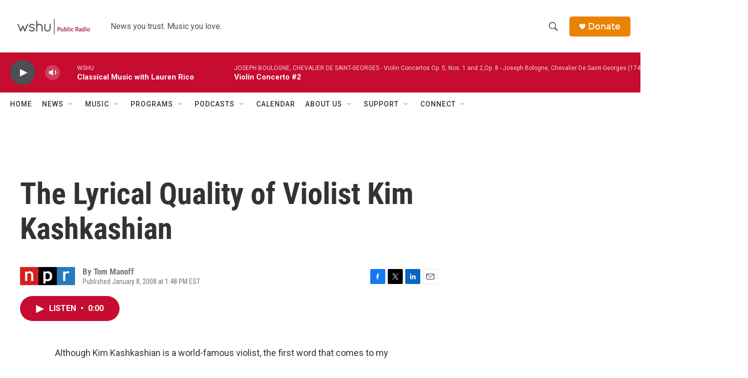

--- FILE ---
content_type: text/html; charset=utf-8
request_url: https://www.google.com/recaptcha/api2/aframe
body_size: 266
content:
<!DOCTYPE HTML><html><head><meta http-equiv="content-type" content="text/html; charset=UTF-8"></head><body><script nonce="tcLczmZ-RFc2ERKi-jh36w">/** Anti-fraud and anti-abuse applications only. See google.com/recaptcha */ try{var clients={'sodar':'https://pagead2.googlesyndication.com/pagead/sodar?'};window.addEventListener("message",function(a){try{if(a.source===window.parent){var b=JSON.parse(a.data);var c=clients[b['id']];if(c){var d=document.createElement('img');d.src=c+b['params']+'&rc='+(localStorage.getItem("rc::a")?sessionStorage.getItem("rc::b"):"");window.document.body.appendChild(d);sessionStorage.setItem("rc::e",parseInt(sessionStorage.getItem("rc::e")||0)+1);localStorage.setItem("rc::h",'1768932917164');}}}catch(b){}});window.parent.postMessage("_grecaptcha_ready", "*");}catch(b){}</script></body></html>